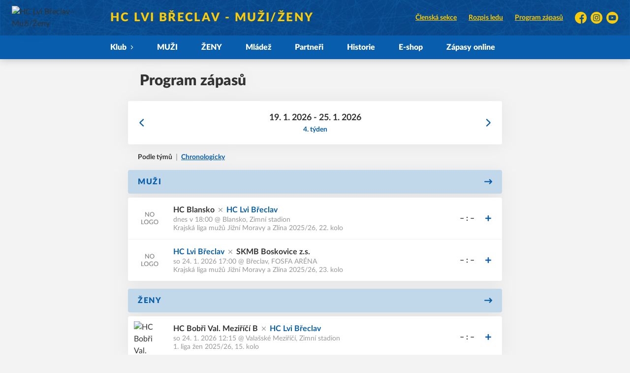

--- FILE ---
content_type: text/html; charset=utf-8
request_url: https://www.hclvibreclav.cz/program?s=0
body_size: 7410
content:
<!DOCTYPE html>
<html lang="cs"><head><script async="" src="https://www.googletagmanager.com/gtag/js?id=G-Z6TKST16LE" data-category="analytics" type="text/plain"></script><script>
            window.dataLayer = window.dataLayer || [];
            function gtag(){dataLayer.push(arguments);}
            gtag('js', new Date());

            gtag('config', 'G-Z6TKST16LE');
          </script><script async="" src="//cdn.eos.cz/cookieconsent-init.js"></script><meta charSet="utf-8"/><meta http-equiv="X-UA-Compatible" content="IE=Edge"/><meta name="viewport" content="width=device-width, initial-scale=1"/><title>Program zápasů - HC Lvi Břeclav - Muži/Ženy</title><meta name="title" content="Program zápasů - HC Lvi Břeclav - Muži/Ženy"/><meta name="description" content="HC Lvi Břeclav hokejový klub sídlící na jihu Moravy."/><meta property="og:title" content="Program zápasů"/><meta name="og:description" content="HC Lvi Břeclav hokejový klub sídlící na jihu Moravy."/><meta property="og:image" content="https://admin.hclvibreclav.cz/webimages/1633946934_club_og.png"/><meta property="og:url" content="https://www.hclvibreclav.cz/program?s=0"/><link rel="icon" href="/apple-touch-icon.png" sizes="any" type="image/png"/><style>a {color: black;}</style><link rel="preload" href="https://cdnjs.cloudflare.com/ajax/libs/lato-font/3.0.0/fonts/lato-black/lato-black.woff2" as="font" type="font/woff2" crossorigin="anonymous"/><link rel="preload" href="https://cdnjs.cloudflare.com/ajax/libs/lato-font/3.0.0/fonts/lato-bold/lato-bold.woff2" as="font" type="font/woff2" crossorigin="anonymous"/><link rel="preload" href="https://cdnjs.cloudflare.com/ajax/libs/lato-font/3.0.0/fonts/lato-medium/lato-medium.woff2" as="font" type="font/woff2" crossorigin="anonymous"/><link rel="preload" href="https://cdnjs.cloudflare.com/ajax/libs/lato-font/3.0.0/fonts/lato-normal/lato-normal.woff2" as="font" type="font/woff2" crossorigin="anonymous"/><style>@font-face{
                    font-family:'Lato';
                    src:url('https://cdnjs.cloudflare.com/ajax/libs/lato-font/3.0.0/fonts/lato-black/lato-black.woff2');
                    font-weight:900;
                    font-style:normal;
                    font-display:swap;
                    
                    
                  }@font-face{
                    font-family:'Lato';
                    src:url('https://cdnjs.cloudflare.com/ajax/libs/lato-font/3.0.0/fonts/lato-bold/lato-bold.woff2');
                    font-weight:700;
                    font-style:normal;
                    font-display:swap;
                    
                    
                  }@font-face{
                    font-family:'Lato';
                    src:url('https://cdnjs.cloudflare.com/ajax/libs/lato-font/3.0.0/fonts/lato-medium/lato-medium.woff2');
                    font-weight:500;
                    font-style:normal;
                    font-display:swap;
                    
                    
                  }@font-face{
                    font-family:'Lato';
                    src:url('https://cdnjs.cloudflare.com/ajax/libs/lato-font/3.0.0/fonts/lato-normal/lato-normal.woff2');
                    font-weight:400;
                    font-style:normal;
                    font-display:swap;
                    
                    
                  }</style><link rel="stylesheet" href="/styles.css"/><script type="module" src="/shared-scripts.js"></script><script type="module" src="/scripts.js"></script><script type="text/javascript" src="https://cdn.jsdelivr.net/npm/alpinejs@3.14.8/dist/cdn.min.js" defer=""></script></head><body class="font-body overflow-x-hidden schedule-page"><div class="contents" x-data="{
              sharedYouTubeEmbedUrl: null,
              closeSharedOverlay: function() {
                this.sharedYouTubeEmbedUrl = null;
                document.body.classList.remove(&#x27;overflow-hidden&#x27;);
              },
              openSharedOverlay: function(youTubeEmbedUrl) {
                this.sharedYouTubeEmbedUrl = youTubeEmbedUrl;
                document.body.classList.add(&#x27;overflow-hidden&#x27;);
              },
            }"><header class="top-header bg-primary shadow-base lg:bg-headerbg sticky top-0 z-20 transition lg:relative lg:transform" x-data="{quickNavVisible: false, mobileNavVisible: false}" x-bind:class="mobileNavVisible ? &#x27;z-30&#x27; : &#x27;z-20&#x27;" @scroll.window="quickNavVisible = false"><div class="nav-primary container transform"><div class="relative flex items-center"><div class="bg-navbg absolute bottom-0 left-1/2 hidden h-12 w-screen -translate-x-1/2 transform lg:block"><div class="nav-gradient-main absolute inset-0 bg-gradient-to-b from-transparent to-black/30"></div><div class="nav-gradient-bottom absolute bottom-0 h-[3px] w-full bg-black/50"></div></div><a href="/" class="logo-background-holder relative mr-2 flex flex-none items-center justify-center self-stretch sm:mr-3 md:mr-4 lg:mr-4"><div class="-my-5 h-12 max-w-[64px] md:h-14 lg:h-24 lg:w-full lg:max-w-[160px]"><div class="drop-shadow-base flex h-full items-center justify-center py-1 lg:py-0"><img src="https://admin.hclvibreclav.cz/webimages/1631172657_club_logo.png" alt="HC Lvi Břeclav - Muži/Ženy" class=" h-full max-h-full max-w-full object-contain "/></div></div></a><div class="flex-1" style="min-width:1px"><div class="nav-first-line-wrapper flex items-center justify-between py-2 md:py-3 lg:py-5"><strong class="header-web-name web-name text-navlink lg:text-headerwebname mb-0 line-clamp-2 flex-1 pr-3 font-black uppercase leading-tight tracking-widest md:text-lg lg:pl-4 lg:text-2xl xl:pl-6">HC Lvi Břeclav - Muži/Ženy</strong><div class="hidden items-center space-x-3 font-bold xl:flex"><div class="quick-links quick-links-expanded pointer-events-auto"><ul class="flex text-sm"><li><a href="https://clen.hclvibreclav.cz" target="_blank" rel="noopener noreferrer" class="text-headerquicklink block px-3 py-1 underline transition hover:no-underline">Členská sekce</a></li><li><a href="https://ressys.badwolf.cz/rozvrh?unit=2" target="_blank" rel="noopener noreferrer" class="text-headerquicklink block px-3 py-1 underline transition hover:no-underline">Rozpis ledu</a></li><li><a href="/program" class="text-headerquicklink block px-3 py-1 underline transition hover:no-underline">Program zápasů</a></li></ul></div><div class="text-headersocial pointer-events-auto text-sm empty:hidden"><div class="socials"><ul class="socials-list flex space-x-2"><li class="socials-list-item"><a href="https://www.facebook.com/breclavskyhokej/" class="socials-list-link group flex items-center" target="_blank" rel="noopener noreferrer" title="Facebook"><div class="h-6 w-6 transition group-hover:scale-110"><svg class="icon--facebook h-full w-full"><use xlink:href="/sprite.svg#facebook"></use></svg></div><span class="sr-only">Facebook</span></a></li><li class="socials-list-item"><a href="https://www.instagram.com/breclavsky_hokej/" class="socials-list-link group flex items-center" target="_blank" rel="noopener noreferrer" title="Instagram"><div class="h-6 w-6 transition group-hover:scale-110"><svg class="icon--instagram h-full w-full"><use xlink:href="/sprite.svg#instagram"></use></svg></div><span class="sr-only">Instagram</span></a></li><li class="socials-list-item"><a href="https://www.youtube.com/channel/UCab8_QMHTE9k950UHGbtFWA" class="socials-list-link group flex items-center" target="_blank" rel="noopener noreferrer" title="YouTube"><div class="h-6 w-6 transition group-hover:scale-110"><svg class="icon--youtube h-full w-full"><use xlink:href="/sprite.svg#youtube"></use></svg></div><span class="sr-only">YouTube</span></a></li></ul></div></div></div><div class="hidden lg:block xl:hidden"><div class="quick-nav-toggle relative z-10"><button class="block p-3 transition bg-navbg text-navlink group focus:outline-none -my-5" x-on:click="quickNavVisible = !quickNavVisible"><span class="flex h-6 w-6 transform flex-col justify-around transition group-hover:scale-x-110 group-hover:scale-y-75" x-bind:class="quickNavVisible ? &#x27;rotate-90&#x27; : &#x27;&#x27;"><span class="h-1 rounded-lg bg-current"></span><span class="h-1 rounded-lg bg-current"></span><span class="h-1 rounded-lg bg-current"></span></span></button><div class="absolute right-0 top-full rounded bg-white p-4 shadow-md" x-show="quickNavVisible" x-cloak="true" @click.outside="quickNavVisible = false"><div class="flex flex-col font-bold"><div class="quick-links quick-links-expandable text-sm"><ul class="space-y-2"><li><a href="https://clen.hclvibreclav.cz" target="_blank" rel="noopener noreferrer" class="hover:text-primary-400 block whitespace-nowrap transition hover:underline">Členská sekce</a></li><li><a href="https://ressys.badwolf.cz/rozvrh?unit=2" target="_blank" rel="noopener noreferrer" class="hover:text-primary-400 block whitespace-nowrap transition hover:underline">Rozpis ledu</a></li><li><a href="/program" class="hover:text-primary-400 block whitespace-nowrap transition hover:underline">Program zápasů</a></li></ul></div><div class="my-4 h-0.5 bg-gray-100 last:hidden"></div><div class="socials"><ul class="socials-list flex space-x-2"><li class="socials-list-item"><a href="https://www.facebook.com/breclavskyhokej/" class="socials-list-link group flex items-center" target="_blank" rel="noopener noreferrer" title="Facebook"><div class="h-6 w-6 transition group-hover:scale-110"><svg class="icon--facebook h-full w-full"><use xlink:href="/sprite.svg#facebook"></use></svg></div><span class="sr-only">Facebook</span></a></li><li class="socials-list-item"><a href="https://www.instagram.com/breclavsky_hokej/" class="socials-list-link group flex items-center" target="_blank" rel="noopener noreferrer" title="Instagram"><div class="h-6 w-6 transition group-hover:scale-110"><svg class="icon--instagram h-full w-full"><use xlink:href="/sprite.svg#instagram"></use></svg></div><span class="sr-only">Instagram</span></a></li><li class="socials-list-item"><a href="https://www.youtube.com/channel/UCab8_QMHTE9k950UHGbtFWA" class="socials-list-link group flex items-center" target="_blank" rel="noopener noreferrer" title="YouTube"><div class="h-6 w-6 transition group-hover:scale-110"><svg class="icon--youtube h-full w-full"><use xlink:href="/sprite.svg#youtube"></use></svg></div><span class="sr-only">YouTube</span></a></li></ul></div></div></div></div></div><div class="lg:hidden"><button class="button button-small button-primarydark" x-on:click="mobileNavVisible = true">MENU</button></div></div><div class="nav-second-line-wrapper hidden lg:block"><nav class="text-navlink flex justify-between font-black items-center"><ul class="flex items-center"><li class="group relative whitespace-nowrap" x-data="{subItemVisible: false}"><span class="nav-item-top block flex cursor-pointer items-center px-4 py-3 no-underline transition xl:px-6 hover:bg-subnavbg hover:text-subnavlink lg:py-3" x-bind:class="(subItemVisible || $el.parentElement.classList.contains(&#x27;active-item-by-url&#x27;)) ? &#x27;js-active bg-subnavbg text-subnavlink&#x27; : &#x27;&#x27;" x-on:click="subItemVisible = !subItemVisible" @click.outside="subItemVisible = false" @scroll.window="subItemVisible = false">Klub<span class="ml-2 h-2 w-1.5 transform transition" x-bind:class="subItemVisible ? &#x27;rotate-90&#x27; : &#x27;&#x27;"><svg class="icon--arrow-simple h-full w-full"><use xlink:href="/sprite.svg#arrow-simple"></use></svg></span></span><div x-show="subItemVisible" x-cloak="true" class="absolute left-0 top-full min-w-[13rem]"><ul class="bg-subnavbg text-subnavlink subnav-list py-2 text-sm font-normal"><li><a href="/klub" class="nav-item-sub flex items-center justify-between px-4 py-2 transition hover:bg-white/10 xl:px-6">Informace o klubu</a></li><li><a href="/vedeni-klubu" class="nav-item-sub flex items-center justify-between px-4 py-2 transition hover:bg-white/10 xl:px-6">Vedení klubu</a></li><li><a href="/ke-stazeni" class="nav-item-sub flex items-center justify-between px-4 py-2 transition hover:bg-white/10 xl:px-6">Ke stažení</a></li><li><a href="/zimni-stadion" class="nav-item-sub flex items-center justify-between px-4 py-2 transition hover:bg-white/10 xl:px-6">Zimní stadion Břeclav</a></li><li><a href="/treneri" class="nav-item-sub flex items-center justify-between px-4 py-2 transition hover:bg-white/10 xl:px-6">Trenéři</a></li></ul></div></li><li class="group relative whitespace-nowrap" x-data="{subItemVisible: false}"><a href="/tym/97-muzi" class="nav-item-top block flex cursor-pointer items-center px-4 py-3 no-underline transition xl:px-6 hover:bg-subnavbg hover:text-subnavlink lg:py-3" x-bind:class="$el.parentElement.classList.contains(&#x27;active-item-by-url&#x27;) ? &#x27;js-active bg-subnavbg text-subnavlink&#x27; : &#x27;&#x27;">MUŽI</a></li><li class="group relative whitespace-nowrap" x-data="{subItemVisible: false}"><a href="/tym/98-zeny" class="nav-item-top block flex cursor-pointer items-center px-4 py-3 no-underline transition xl:px-6 hover:bg-subnavbg hover:text-subnavlink lg:py-3" x-bind:class="$el.parentElement.classList.contains(&#x27;active-item-by-url&#x27;) ? &#x27;js-active bg-subnavbg text-subnavlink&#x27; : &#x27;&#x27;">ŽENY</a></li><li class="group relative whitespace-nowrap" x-data="{subItemVisible: false}"><a href="https://www.hclvibreclavmladez.cz/" class="nav-item-top block flex cursor-pointer items-center px-4 py-3 no-underline transition xl:px-6 hover:bg-subnavbg hover:text-subnavlink lg:py-3" x-bind:class="$el.parentElement.classList.contains(&#x27;active-item-by-url&#x27;) ? &#x27;js-active bg-subnavbg text-subnavlink&#x27; : &#x27;&#x27;" target="_blank" rel="noopener noreferrer">Mládež</a></li><li class="group relative whitespace-nowrap" x-data="{subItemVisible: false}"><a href="/partneri" class="nav-item-top block flex cursor-pointer items-center px-4 py-3 no-underline transition xl:px-6 hover:bg-subnavbg hover:text-subnavlink lg:py-3" x-bind:class="$el.parentElement.classList.contains(&#x27;active-item-by-url&#x27;) ? &#x27;js-active bg-subnavbg text-subnavlink&#x27; : &#x27;&#x27;">Partneři</a></li><li class="group relative whitespace-nowrap" x-data="{subItemVisible: false}"><a href="/historie" class="nav-item-top block flex cursor-pointer items-center px-4 py-3 no-underline transition xl:px-6 hover:bg-subnavbg hover:text-subnavlink lg:py-3" x-bind:class="$el.parentElement.classList.contains(&#x27;active-item-by-url&#x27;) ? &#x27;js-active bg-subnavbg text-subnavlink&#x27; : &#x27;&#x27;">Historie</a></li><li class="group relative whitespace-nowrap" x-data="{subItemVisible: false}"><a href="https://shop.hclvibreclav.cz" class="nav-item-top block flex cursor-pointer items-center px-4 py-3 no-underline transition xl:px-6 hover:bg-subnavbg hover:text-subnavlink lg:py-3" x-bind:class="$el.parentElement.classList.contains(&#x27;active-item-by-url&#x27;) ? &#x27;js-active bg-subnavbg text-subnavlink&#x27; : &#x27;&#x27;" target="_blank" rel="noopener noreferrer">E-shop</a></li><li class="group relative whitespace-nowrap" x-data="{subItemVisible: false}"><a href="https://www.czechicehockey.tv/cs/about" class="nav-item-top block flex cursor-pointer items-center px-4 py-3 no-underline transition xl:px-6 hover:bg-subnavbg hover:text-subnavlink lg:py-3" x-bind:class="$el.parentElement.classList.contains(&#x27;active-item-by-url&#x27;) ? &#x27;js-active bg-subnavbg text-subnavlink&#x27; : &#x27;&#x27;" target="_blank" rel="noopener noreferrer">Zápasy online</a></li></ul></nav></div></div></div></div><div class="navigation-mobile fixed right-0 top-0 z-50 m-2.5 flex max-h-screen w-5/6 max-w-sm transform flex-col rounded bg-white transition lg:hidden" x-bind:class="mobileNavVisible ? &#x27;translate-x-0&#x27; : &#x27;translate-x-full&#x27;" @click.outside="mobileNavVisible = false" x-show="mobileNavVisible" x-cloak="true" x-transition:enter="transform transition ease-in-out duration-500 sm:duration-700" x-transition:enter-start="translate-x-full" x-transition:enter-end="translate-x-0" x-transition:leave="transform transition ease-in-out duration-500 sm:duration-700" x-transition:leave-start="translate-x-0" x-transition:leave-end="translate-x-full"><div class="py-.5 flex items-center justify-between px-4 md:py-1"><a href="/" class="relative flex h-12 max-w-[64px] flex-none items-center justify-center self-stretch py-1 md:h-14"><img src="https://admin.hclvibreclav.cz/webimages/1631172657_club_logo.png" alt="HC Lvi Břeclav - Muži/Ženy" class=" h-full max-h-full max-w-full object-contain "/></a><span x-on:click="mobileNavVisible = false" class="block h-4 w-4 cursor-pointer"><svg class="icon--cross h-full w-full"><use xlink:href="/sprite.svg#cross"></use></svg></span></div><div class="h-px bg-gray-200"></div><nav class="flex-1 overflow-y-auto font-bold"><ul class="divide-y divide-gray-200"><li class="relative" x-data="{mobileSubItemVisible: false}"><span class="flex cursor-pointer items-center justify-between px-4 py-2 no-underline" x-on:click="mobileSubItemVisible = !mobileSubItemVisible" @click.outside="mobileSubItemVisible = false">Klub<span class="ml-2 h-3 w-3 transform transition" x-bind:class="mobileSubItemVisible ? &#x27;rotate-90&#x27; : &#x27;&#x27;"><svg class="icon--arrow-simple h-full w-full"><use xlink:href="/sprite.svg#arrow-simple"></use></svg></span></span><template x-if="mobileSubItemVisible"><ul class="text-normal -mt-2 py-1 text-sm"><li><a href="/klub" class="flex cursor-pointer items-center justify-between px-4 py-1 text-sm font-normal no-underline transition"><span class="flex-1">Informace o klubu</span></a></li><li><a href="/vedeni-klubu" class="flex cursor-pointer items-center justify-between px-4 py-1 text-sm font-normal no-underline transition"><span class="flex-1">Vedení klubu</span></a></li><li><a href="/ke-stazeni" class="flex cursor-pointer items-center justify-between px-4 py-1 text-sm font-normal no-underline transition"><span class="flex-1">Ke stažení</span></a></li><li><a href="/zimni-stadion" class="flex cursor-pointer items-center justify-between px-4 py-1 text-sm font-normal no-underline transition"><span class="flex-1">Zimní stadion Břeclav</span></a></li><li><a href="/treneri" class="flex cursor-pointer items-center justify-between px-4 py-1 text-sm font-normal no-underline transition"><span class="flex-1">Trenéři</span></a></li></ul></template></li><li class="relative" x-data="{mobileSubItemVisible: false}"><a class="flex cursor-pointer items-center justify-between px-4 py-2 no-underline" x-on:click="mobileSubItemVisible = !mobileSubItemVisible" @click.outside="mobileSubItemVisible = false" href="/tym/97-muzi">MUŽI</a><template x-if="mobileSubItemVisible"><ul class="text-normal -mt-2 py-1 text-sm"></ul></template></li><li class="relative" x-data="{mobileSubItemVisible: false}"><a class="flex cursor-pointer items-center justify-between px-4 py-2 no-underline" x-on:click="mobileSubItemVisible = !mobileSubItemVisible" @click.outside="mobileSubItemVisible = false" href="/tym/98-zeny">ŽENY</a><template x-if="mobileSubItemVisible"><ul class="text-normal -mt-2 py-1 text-sm"></ul></template></li><li class="relative" x-data="{mobileSubItemVisible: false}"><a class="flex cursor-pointer items-center justify-between px-4 py-2 no-underline" x-on:click="mobileSubItemVisible = !mobileSubItemVisible" @click.outside="mobileSubItemVisible = false" href="https://www.hclvibreclavmladez.cz/" target="_blank" rel="noopener noreferrer">Mládež</a><template x-if="mobileSubItemVisible"><ul class="text-normal -mt-2 py-1 text-sm"></ul></template></li><li class="relative" x-data="{mobileSubItemVisible: false}"><a class="flex cursor-pointer items-center justify-between px-4 py-2 no-underline" x-on:click="mobileSubItemVisible = !mobileSubItemVisible" @click.outside="mobileSubItemVisible = false" href="/partneri">Partneři</a><template x-if="mobileSubItemVisible"><ul class="text-normal -mt-2 py-1 text-sm"></ul></template></li><li class="relative" x-data="{mobileSubItemVisible: false}"><a class="flex cursor-pointer items-center justify-between px-4 py-2 no-underline" x-on:click="mobileSubItemVisible = !mobileSubItemVisible" @click.outside="mobileSubItemVisible = false" href="/historie">Historie</a><template x-if="mobileSubItemVisible"><ul class="text-normal -mt-2 py-1 text-sm"></ul></template></li><li class="relative" x-data="{mobileSubItemVisible: false}"><a class="flex cursor-pointer items-center justify-between px-4 py-2 no-underline" x-on:click="mobileSubItemVisible = !mobileSubItemVisible" @click.outside="mobileSubItemVisible = false" href="https://shop.hclvibreclav.cz" target="_blank" rel="noopener noreferrer">E-shop</a><template x-if="mobileSubItemVisible"><ul class="text-normal -mt-2 py-1 text-sm"></ul></template></li><li class="relative" x-data="{mobileSubItemVisible: false}"><a class="flex cursor-pointer items-center justify-between px-4 py-2 no-underline" x-on:click="mobileSubItemVisible = !mobileSubItemVisible" @click.outside="mobileSubItemVisible = false" href="https://www.czechicehockey.tv/cs/about" target="_blank" rel="noopener noreferrer">Zápasy online</a><template x-if="mobileSubItemVisible"><ul class="text-normal -mt-2 py-1 text-sm"></ul></template></li><li><a href="https://clen.hclvibreclav.cz" target="_blank" rel="noopener noreferrer" class="flex cursor-pointer items-center justify-between px-4 py-2 text-sm font-normal no-underline"><span class="flex-1">Členská sekce</span><span class="h-3 w-3 flex-none opacity-40"><svg class="icon--external h-full w-full"><use xlink:href="/sprite.svg#external"></use></svg></span></a></li><li><a href="https://ressys.badwolf.cz/rozvrh?unit=2" target="_blank" rel="noopener noreferrer" class="flex cursor-pointer items-center justify-between px-4 py-2 text-sm font-normal no-underline"><span class="flex-1">Rozpis ledu</span><span class="h-3 w-3 flex-none opacity-40"><svg class="icon--external h-full w-full"><use xlink:href="/sprite.svg#external"></use></svg></span></a></li><li><a href="/program" class="flex cursor-pointer items-center justify-between px-4 py-2 text-sm font-normal no-underline"><span class="flex-1">Program zápasů</span></a></li></ul></nav><div class="text-primary mx-4 border-t-2 py-4"><div class="origin-left scale-[1.15]"><div class="socials"><ul class="socials-list flex space-x-2"><li class="socials-list-item"><a href="https://www.facebook.com/breclavskyhokej/" class="socials-list-link group flex items-center" target="_blank" rel="noopener noreferrer" title="Facebook"><div class="h-6 w-6 transition group-hover:scale-110"><svg class="icon--facebook h-full w-full"><use xlink:href="/sprite.svg#facebook"></use></svg></div><span class="sr-only">Facebook</span></a></li><li class="socials-list-item"><a href="https://www.instagram.com/breclavsky_hokej/" class="socials-list-link group flex items-center" target="_blank" rel="noopener noreferrer" title="Instagram"><div class="h-6 w-6 transition group-hover:scale-110"><svg class="icon--instagram h-full w-full"><use xlink:href="/sprite.svg#instagram"></use></svg></div><span class="sr-only">Instagram</span></a></li><li class="socials-list-item"><a href="https://www.youtube.com/channel/UCab8_QMHTE9k950UHGbtFWA" class="socials-list-link group flex items-center" target="_blank" rel="noopener noreferrer" title="YouTube"><div class="h-6 w-6 transition group-hover:scale-110"><svg class="icon--youtube h-full w-full"><use xlink:href="/sprite.svg#youtube"></use></svg></div><span class="sr-only">YouTube</span></a></li></ul></div></div></div></div><div class="fixed left-0 top-0 z-40 h-[200%] w-full overflow-hidden" x-cloak="true" x-show="mobileNavVisible" aria-labelledby="slide-over-title" role="dialog" aria-modal="true"><div class="bg-primary absolute inset-0 bg-opacity-50 backdrop-blur-sm backdrop-saturate-[.25] transition-opacity" aria-hidden="true" x-on:click="mobileNavVisible = false" x-show="mobileNavVisible" x-transition:enter="ease-in-out duration-500" x-transition:enter-start="opacity-0" x-transition:enter-end="opacity-100" x-transition:leave="ease-in-out duration-500" x-transition:leave-start="opacity-100" x-transition:leave-end="opacity-0"></div></div></header><div style="display:none" class="nav-secondary bg-navbg fixed top-0 z-20 hidden w-full transform transition lg:block" x-data="{quickNavVisible: false}" x-init="$nextTick(() =&gt; { $el.removeAttribute(&#x27;style&#x27;) })" @scroll.window="quickNavVisible = false"><div class="nav-gradient-main absolute inset-0 bg-gradient-to-b from-transparent to-black/30"></div><div class="container relative z-10"><div class="flex items-center"><a href="/" class="logo-background-holder-sticky relative mr-2 h-14 max-w-[64px] flex-none py-1 sm:mr-3 md:mr-4 lg:mr-4 lg:h-16"><div class="drop-shadow-base flex h-full items-center justify-center py-1 filter lg:py-0"><img src="https://admin.hclvibreclav.cz/webimages/1631172657_club_logo.png" alt="HC Lvi Břeclav - Muži/Ženy" class=" h-full max-h-full max-w-full object-contain "/></div></a><div class="flex-1"><nav class="text-navlink flex justify-between font-black items-center"><ul class="flex items-center"><li class="group relative whitespace-nowrap" x-data="{subItemVisible: false}"><span class="nav-item-top block flex cursor-pointer items-center px-4 py-3 no-underline transition xl:px-6 hover:bg-subnavbg hover:text-subnavlink lg:py-5" x-bind:class="(subItemVisible || $el.parentElement.classList.contains(&#x27;active-item-by-url&#x27;)) ? &#x27;js-active bg-subnavbg text-subnavlink&#x27; : &#x27;&#x27;" x-on:click="subItemVisible = !subItemVisible" @click.outside="subItemVisible = false" @scroll.window="subItemVisible = false">Klub<span class="ml-2 h-2 w-1.5 transform transition" x-bind:class="subItemVisible ? &#x27;rotate-90&#x27; : &#x27;&#x27;"><svg class="icon--arrow-simple h-full w-full"><use xlink:href="/sprite.svg#arrow-simple"></use></svg></span></span><div x-show="subItemVisible" x-cloak="true" class="absolute left-0 top-full min-w-[13rem]"><ul class="bg-subnavbg text-subnavlink subnav-list py-2 text-sm font-normal"><li><a href="/klub" class="nav-item-sub flex items-center justify-between px-4 py-2 transition hover:bg-white/10 xl:px-6">Informace o klubu</a></li><li><a href="/vedeni-klubu" class="nav-item-sub flex items-center justify-between px-4 py-2 transition hover:bg-white/10 xl:px-6">Vedení klubu</a></li><li><a href="/ke-stazeni" class="nav-item-sub flex items-center justify-between px-4 py-2 transition hover:bg-white/10 xl:px-6">Ke stažení</a></li><li><a href="/zimni-stadion" class="nav-item-sub flex items-center justify-between px-4 py-2 transition hover:bg-white/10 xl:px-6">Zimní stadion Břeclav</a></li><li><a href="/treneri" class="nav-item-sub flex items-center justify-between px-4 py-2 transition hover:bg-white/10 xl:px-6">Trenéři</a></li></ul></div></li><li class="group relative whitespace-nowrap" x-data="{subItemVisible: false}"><a href="/tym/97-muzi" class="nav-item-top block flex cursor-pointer items-center px-4 py-3 no-underline transition xl:px-6 hover:bg-subnavbg hover:text-subnavlink lg:py-5" x-bind:class="$el.parentElement.classList.contains(&#x27;active-item-by-url&#x27;) ? &#x27;js-active bg-subnavbg text-subnavlink&#x27; : &#x27;&#x27;">MUŽI</a></li><li class="group relative whitespace-nowrap" x-data="{subItemVisible: false}"><a href="/tym/98-zeny" class="nav-item-top block flex cursor-pointer items-center px-4 py-3 no-underline transition xl:px-6 hover:bg-subnavbg hover:text-subnavlink lg:py-5" x-bind:class="$el.parentElement.classList.contains(&#x27;active-item-by-url&#x27;) ? &#x27;js-active bg-subnavbg text-subnavlink&#x27; : &#x27;&#x27;">ŽENY</a></li><li class="group relative whitespace-nowrap" x-data="{subItemVisible: false}"><a href="https://www.hclvibreclavmladez.cz/" class="nav-item-top block flex cursor-pointer items-center px-4 py-3 no-underline transition xl:px-6 hover:bg-subnavbg hover:text-subnavlink lg:py-5" x-bind:class="$el.parentElement.classList.contains(&#x27;active-item-by-url&#x27;) ? &#x27;js-active bg-subnavbg text-subnavlink&#x27; : &#x27;&#x27;" target="_blank" rel="noopener noreferrer">Mládež</a></li><li class="group relative whitespace-nowrap" x-data="{subItemVisible: false}"><a href="/partneri" class="nav-item-top block flex cursor-pointer items-center px-4 py-3 no-underline transition xl:px-6 hover:bg-subnavbg hover:text-subnavlink lg:py-5" x-bind:class="$el.parentElement.classList.contains(&#x27;active-item-by-url&#x27;) ? &#x27;js-active bg-subnavbg text-subnavlink&#x27; : &#x27;&#x27;">Partneři</a></li><li class="group relative whitespace-nowrap" x-data="{subItemVisible: false}"><a href="/historie" class="nav-item-top block flex cursor-pointer items-center px-4 py-3 no-underline transition xl:px-6 hover:bg-subnavbg hover:text-subnavlink lg:py-5" x-bind:class="$el.parentElement.classList.contains(&#x27;active-item-by-url&#x27;) ? &#x27;js-active bg-subnavbg text-subnavlink&#x27; : &#x27;&#x27;">Historie</a></li><li class="group relative whitespace-nowrap" x-data="{subItemVisible: false}"><a href="https://shop.hclvibreclav.cz" class="nav-item-top block flex cursor-pointer items-center px-4 py-3 no-underline transition xl:px-6 hover:bg-subnavbg hover:text-subnavlink lg:py-5" x-bind:class="$el.parentElement.classList.contains(&#x27;active-item-by-url&#x27;) ? &#x27;js-active bg-subnavbg text-subnavlink&#x27; : &#x27;&#x27;" target="_blank" rel="noopener noreferrer">E-shop</a></li><li class="group relative whitespace-nowrap" x-data="{subItemVisible: false}"><a href="https://www.czechicehockey.tv/cs/about" class="nav-item-top block flex cursor-pointer items-center px-4 py-3 no-underline transition xl:px-6 hover:bg-subnavbg hover:text-subnavlink lg:py-5" x-bind:class="$el.parentElement.classList.contains(&#x27;active-item-by-url&#x27;) ? &#x27;js-active bg-subnavbg text-subnavlink&#x27; : &#x27;&#x27;" target="_blank" rel="noopener noreferrer">Zápasy online</a></li></ul></nav></div><div class="hidden lg:block"><div class="quick-nav-toggle relative z-10"><button class="block p-3 transition bg-navbg text-navlink group focus:outline-none -my-5" x-on:click="quickNavVisible = !quickNavVisible"><span class="flex h-6 w-6 transform flex-col justify-around transition group-hover:scale-x-110 group-hover:scale-y-75" x-bind:class="quickNavVisible ? &#x27;rotate-90&#x27; : &#x27;&#x27;"><span class="h-1 rounded-lg bg-current"></span><span class="h-1 rounded-lg bg-current"></span><span class="h-1 rounded-lg bg-current"></span></span></button><div class="absolute right-0 top-full rounded bg-white p-4 shadow-md" x-show="quickNavVisible" x-cloak="true" @click.outside="quickNavVisible = false"><div class="flex flex-col font-bold"><div class="quick-links quick-links-expandable text-sm"><ul class="space-y-2"><li><a href="https://clen.hclvibreclav.cz" target="_blank" rel="noopener noreferrer" class="hover:text-primary-400 block whitespace-nowrap transition hover:underline">Členská sekce</a></li><li><a href="https://ressys.badwolf.cz/rozvrh?unit=2" target="_blank" rel="noopener noreferrer" class="hover:text-primary-400 block whitespace-nowrap transition hover:underline">Rozpis ledu</a></li><li><a href="/program" class="hover:text-primary-400 block whitespace-nowrap transition hover:underline">Program zápasů</a></li></ul></div><div class="my-4 h-0.5 bg-gray-100 last:hidden"></div><div class="socials"><ul class="socials-list flex space-x-2"><li class="socials-list-item"><a href="https://www.facebook.com/breclavskyhokej/" class="socials-list-link group flex items-center" target="_blank" rel="noopener noreferrer" title="Facebook"><div class="h-6 w-6 transition group-hover:scale-110"><svg class="icon--facebook h-full w-full"><use xlink:href="/sprite.svg#facebook"></use></svg></div><span class="sr-only">Facebook</span></a></li><li class="socials-list-item"><a href="https://www.instagram.com/breclavsky_hokej/" class="socials-list-link group flex items-center" target="_blank" rel="noopener noreferrer" title="Instagram"><div class="h-6 w-6 transition group-hover:scale-110"><svg class="icon--instagram h-full w-full"><use xlink:href="/sprite.svg#instagram"></use></svg></div><span class="sr-only">Instagram</span></a></li><li class="socials-list-item"><a href="https://www.youtube.com/channel/UCab8_QMHTE9k950UHGbtFWA" class="socials-list-link group flex items-center" target="_blank" rel="noopener noreferrer" title="YouTube"><div class="h-6 w-6 transition group-hover:scale-110"><svg class="icon--youtube h-full w-full"><use xlink:href="/sprite.svg#youtube"></use></svg></div><span class="sr-only">YouTube</span></a></li></ul></div></div></div></div></div></div></div><div class="nav-gradient-bottom absolute bottom-0 h-[3px] w-full bg-black/50"></div></div><div class="container"><div class="max-w-narrow drop-shadow-baselight mx-auto space-y-6 pb-10 pt-6 md:pb-20 md:pt-6 lg:space-y-5"><div class="md:px-4 custom-page-intro lg:px-6"><h1 class="heading-2 mb-2">Program zápasů</h1></div><div><div class="mb-4"><div class="schedule-list-date-range flex items-center justify-between space-x-4 rounded-t bg-white px-3 py-5 font-bold sm:text-lg rounded-b"><a href="https://www.hclvibreclav.cz/program?s=0&amp;yw=202603" class="text-icon hover:bg-neutral h-8 w-8 rotate-180 rounded-full p-2 transition aria-disabled:hover:bg-transparent" title="Předchozí týden" rel="nofollow" aria-disabled="false"><svg class="icon--arrow-simple h-full w-full"><use xlink:href="/sprite.svg#arrow-simple"></use></svg></a><div class="flatpickr-wrapper hover:bg-neutral -my-2 cursor-pointer rounded px-2 py-2 transition duration-300 sm:px-4" id="flatpickr"><div class="2xs:text-base text-sm md:text-lg" data-toggle="true"><div class="flatpickr-wrapper-row-1">19. 1. 2026 - 25. 1. 2026</div><div class="text-primary flatpickr-wrapper-row-2 text-center text-sm">4. týden</div></div><input type="text" data-input="true" class="sr-only"/></div><a href="https://www.hclvibreclav.cz/program?s=0&amp;yw=202605" class="text-icon hover:bg-neutral h-8 w-8 rounded-full p-2 transition aria-disabled:hover:bg-transparent" title="Následující týden" rel="nofollow" aria-disabled="false"><svg class="icon--arrow-simple h-full w-full"><use xlink:href="/sprite.svg#arrow-simple"></use></svg></a><script src="https://cdn.jsdelivr.net/npm/flatpickr@4.6.13"></script><script src="https://cdn.jsdelivr.net/npm/flatpickr@4.6.13/dist/l10n/cs.js"></script><script src="https://cdn.jsdelivr.net/npm/flatpickr@4.6.13/dist/plugins/weekSelect/weekSelect.js"></script><link rel="stylesheet" href="https://cdn.jsdelivr.net/npm/flatpickr@4.6.13/dist/flatpickr.min.css"/><script>
              const isDateSelect = false;
              const isYearWeekSelect = true;
              const useMinDate = true;
              const useMaxDate = true;
              const forceRedirectAfterDateChange = false;
              const targetPageUrl = 'https://www.hclvibreclav.cz/program?s=0';

              const commonSelectOptions = {
                allowInput: false,
                position: "auto center",
                positionElement: document.querySelector('#flatpickr'),
                locale: 'cs',
                wrap: true,
                minDate: useMinDate ? new Date('2024-01-22') : null,
                maxDate: useMaxDate ? new Date('2028-01-23') : null,
              };

              const dateSelectOptions = {
                ...commonSelectOptions,
                dateFormat: 'Ymd',
                defaultDate: 'null',
              };

              const yearWeekSelectOptions = {
                ...commonSelectOptions,
                dateFormat: 'Y',
                weekNumbers: true,
                plugins: isYearWeekSelect ? [new weekSelect({})] : [],
                defaultDate: new Date('Mon Jan 19 2026 00:00:00 GMT+0000 (Coordinated Universal Time)'),
              };

              const fp = flatpickr('#flatpickr', isDateSelect ? dateSelectOptions : yearWeekSelectOptions );
              window.fp = fp;

              const uqsp = function ve(e,t){if(!e||!t)return;const l="string"==typeof e?new URL("",e):e;return(Array.isArray(t)?t:[t]).forEach((e=>{l.searchParams.has(e.key)?null===e.value?l.searchParams.delete(e.key):l.searchParams.set(e.key,e.value):null!==e.value&&l.searchParams.append(e.key,e.value)})),l.toString()};

              fp.config.onChange.push(function (selectedDates, dateStr, instance) {
                const yearNumber = selectedDates[0].getFullYear();
                const weekNumber = selectedDates[0]
                  ? `0${instance.config.getWeek(selectedDates[0])}`.slice(-2)
                  : null;
                const yearWeek = `${yearNumber}${weekNumber ?? ''}`;

                const newURLConfig = isDateSelect
                  ? {key: 'date', value: dateStr}
                  : {key: 'yw', value: yearWeek};

                const newURL = uqsp(forceRedirectAfterDateChange && targetPageUrl ? 'https://www.hclvibreclav.cz/program?s=0' : window.location.href, newURLConfig);

                window.location.replace(newURL);
              })
            </script></div></div><div class="mb-4"><div class="schedule-list-filter divide-x-2 divide-black/30 px-3 text-sm font-bold"><a href="https://www.hclvibreclav.cz/program?s=0" class="schedule-list-filter-link px-2 schedule-list-filter-link-active text-black no-underline hover:hover-hover:underline" rel="nofollow">Podle týmů</a><a href="https://www.hclvibreclav.cz/program?s=1" class="schedule-list-filter-link px-2 schedule-list-filter-link-inactive text-primary underline hover:hover-hover:no-underline" rel="nofollow">Chronologicky</a></div></div><div><div class="space-y-4"><div class="space-y-2"><a href="/tym/97-muzi" class="schedule-group-title bg-primarylight text-primary hover:hover-hover:underline group flex items-center justify-between rounded py-2 pl-5 pr-3"><h2 class="xs:tracking-widest uppercase mb-0 text-base tracking-wide">MUŽI</h2><span class="group-hover:bg-neutral flex h-8 w-8 items-center justify-center rounded-full transition"><span class="text-icon block h-3 w-4"><svg class="icon--arrow-right h-full w-full"><use xlink:href="/sprite.svg#arrow-right"></use></svg></span></span></a><div class="divide-neutral divide-y"><div x-data="{expanded: false, interactive: true}" class="schedule-list-item overflow-hidden bg-white transition first:rounded-t last:rounded-b" x-bind:class="expanded ? &#x27;mb-2 rounded-b schedule-list-item-expanded&#x27; : &#x27;&#x27;"><div class="group flex flex-wrap items-center px-3 py-2 transition md:flex-nowrap md:py-2.5 bg-neutral hover:hover-hover:bg-opacity-50 cursor-pointer bg-opacity-0" x-bind:class="expanded ? &#x27;bg-opacity-50&#x27; : &#x27;bg-opacity-0&#x27;" x-on:click="expanded = (interactive ? !expanded : false)"><div><div class="team-game-logo transform transition relative w-10 h-10 sm:w-16 sm:h-16 z-10 team-logo-home"><img src="/team-no-logo.png" alt="HC Blansko" class="h-full w-full object-contain "/></div></div><div class="flex min-w-[1px] flex-1 flex-col pl-2 pr-4 sm:px-4"><div class="flex flex-col xl:flex-row xl:items-center"><strong class="line-clamp-1 max-w-full text-sm md:text-base ">HC Blansko</strong><span class="mx-2 hidden h-2 w-2 flex-none opacity-50 xl:block"><svg class="icon--cross h-full w-full"><use xlink:href="/sprite.svg#cross"></use></svg></span><strong class="line-clamp-1 max-w-full text-sm md:text-base text-primary">HC Lvi Břeclav</strong></div><div class="team-game-meta text-sm leading-tight opacity-50 hidden md:block"><span class="date-small ">dnes v 18:00</span><span class="place-divider first:hidden "> @ </span><span>Blansko, Zimní stadion</span><span class="competition-divider sm:hidden">, </span><span class="sm:block">Krajská liga mužů Jižní Moravy a Zlína 2025/26, 22. kolo</span></div></div><div class="font-bold">– : –</div><span class="text-icon group-hover:hover-hover:bg-white ml-3 flex h-8 w-8 items-center justify-center rounded-full transition" x-bind:class="expanded ? &#x27;bg-white&#x27; : &#x27;bg-transparent&#x27;"><span class="h-3 w-3 transition duration-500" x-bind:class="expanded ? &#x27;rotate-[135deg]&#x27; : &#x27;rotate-0&#x27;"><svg class="icon--plus h-full w-full"><use xlink:href="/sprite.svg#plus"></use></svg></span></span><div class="w-full flex-none pl-12 sm:-mt-1 sm:pl-20 md:hidden"><div class="team-game-meta text-sm leading-tight opacity-50 "><span class="date-small ">dnes v 18:00</span><span class="place-divider first:hidden "> @ </span><span>Blansko, Zimní stadion</span><span class="competition-divider sm:hidden">, </span><span class="sm:block">Krajská liga mužů Jižní Moravy a Zlína 2025/26, 22. kolo</span></div></div></div><template x-if="expanded"><div class="border-neutral/50 flex space-x-2 overflow-auto border-t p-3"><a href="/tym/97-muzi/zapas/1298" class="button justify-center text-center button-small button-black"><span class="flex-1">Detail</span></a></div></template></div><div x-data="{expanded: false, interactive: true}" class="schedule-list-item overflow-hidden bg-white transition first:rounded-t last:rounded-b" x-bind:class="expanded ? &#x27;mb-2 rounded-b schedule-list-item-expanded&#x27; : &#x27;&#x27;"><div class="group flex flex-wrap items-center px-3 py-2 transition md:flex-nowrap md:py-2.5 bg-neutral hover:hover-hover:bg-opacity-50 cursor-pointer bg-opacity-0" x-bind:class="expanded ? &#x27;bg-opacity-50&#x27; : &#x27;bg-opacity-0&#x27;" x-on:click="expanded = (interactive ? !expanded : false)"><div><div class="team-game-logo transform transition relative w-10 h-10 sm:w-16 sm:h-16 z-10 team-logo-home"><img src="/team-no-logo.png" alt="SKMB Boskovice z.s." class="h-full w-full object-contain "/></div></div><div class="flex min-w-[1px] flex-1 flex-col pl-2 pr-4 sm:px-4"><div class="flex flex-col xl:flex-row xl:items-center"><strong class="line-clamp-1 max-w-full text-sm md:text-base text-primary">HC Lvi Břeclav</strong><span class="mx-2 hidden h-2 w-2 flex-none opacity-50 xl:block"><svg class="icon--cross h-full w-full"><use xlink:href="/sprite.svg#cross"></use></svg></span><strong class="line-clamp-1 max-w-full text-sm md:text-base ">SKMB Boskovice z.s.</strong></div><div class="team-game-meta text-sm leading-tight opacity-50 hidden md:block"><span class="date-small ">so 24. 1. 2026 17:00</span><span class="place-divider first:hidden "> @ </span><span>Břeclav, FOSFA ARÉNA</span><span class="competition-divider sm:hidden">, </span><span class="sm:block">Krajská liga mužů Jižní Moravy a Zlína 2025/26, 23. kolo</span></div></div><div class="font-bold">– : –</div><span class="text-icon group-hover:hover-hover:bg-white ml-3 flex h-8 w-8 items-center justify-center rounded-full transition" x-bind:class="expanded ? &#x27;bg-white&#x27; : &#x27;bg-transparent&#x27;"><span class="h-3 w-3 transition duration-500" x-bind:class="expanded ? &#x27;rotate-[135deg]&#x27; : &#x27;rotate-0&#x27;"><svg class="icon--plus h-full w-full"><use xlink:href="/sprite.svg#plus"></use></svg></span></span><div class="w-full flex-none pl-12 sm:-mt-1 sm:pl-20 md:hidden"><div class="team-game-meta text-sm leading-tight opacity-50 "><span class="date-small ">so 24. 1. 2026 17:00</span><span class="place-divider first:hidden "> @ </span><span>Břeclav, FOSFA ARÉNA</span><span class="competition-divider sm:hidden">, </span><span class="sm:block">Krajská liga mužů Jižní Moravy a Zlína 2025/26, 23. kolo</span></div></div></div><template x-if="expanded"><div class="border-neutral/50 flex space-x-2 overflow-auto border-t p-3"><a href="/tym/97-muzi/zapas/1299" class="button justify-center text-center button-small button-black"><span class="flex-1">Detail</span></a></div></template></div></div></div><div class="space-y-2"><a href="/tym/98-zeny" class="schedule-group-title bg-primarylight text-primary hover:hover-hover:underline group flex items-center justify-between rounded py-2 pl-5 pr-3"><h2 class="xs:tracking-widest uppercase mb-0 text-base tracking-wide">ŽENY</h2><span class="group-hover:bg-neutral flex h-8 w-8 items-center justify-center rounded-full transition"><span class="text-icon block h-3 w-4"><svg class="icon--arrow-right h-full w-full"><use xlink:href="/sprite.svg#arrow-right"></use></svg></span></span></a><div class="divide-neutral divide-y"><div x-data="{expanded: false, interactive: true}" class="schedule-list-item overflow-hidden bg-white transition first:rounded-t last:rounded-b" x-bind:class="expanded ? &#x27;mb-2 rounded-b schedule-list-item-expanded&#x27; : &#x27;&#x27;"><div class="group flex flex-wrap items-center px-3 py-2 transition md:flex-nowrap md:py-2.5 bg-neutral hover:hover-hover:bg-opacity-50 cursor-pointer bg-opacity-0" x-bind:class="expanded ? &#x27;bg-opacity-50&#x27; : &#x27;bg-opacity-0&#x27;" x-on:click="expanded = (interactive ? !expanded : false)"><div><div class="team-game-logo transform transition relative w-10 h-10 sm:w-16 sm:h-16 z-10 team-logo-home"><img src="https://admin.hclvibreclav.cz/webimages/logos/1319_20250910_155603.png?fit_canvas=128x128" alt="HC Bobři Val. Meziříčí B" class="h-full w-full object-contain "/></div></div><div class="flex min-w-[1px] flex-1 flex-col pl-2 pr-4 sm:px-4"><div class="flex flex-col xl:flex-row xl:items-center"><strong class="line-clamp-1 max-w-full text-sm md:text-base ">HC Bobři Val. Meziříčí B</strong><span class="mx-2 hidden h-2 w-2 flex-none opacity-50 xl:block"><svg class="icon--cross h-full w-full"><use xlink:href="/sprite.svg#cross"></use></svg></span><strong class="line-clamp-1 max-w-full text-sm md:text-base text-primary">HC Lvi Břeclav</strong></div><div class="team-game-meta text-sm leading-tight opacity-50 hidden md:block"><span class="date-small ">so 24. 1. 2026 12:15</span><span class="place-divider first:hidden "> @ </span><span>Valašské Meziříčí, Zimní stadion</span><span class="competition-divider sm:hidden">, </span><span class="sm:block">1. liga žen 2025/26, 15. kolo</span></div></div><div class="font-bold">– : –</div><span class="text-icon group-hover:hover-hover:bg-white ml-3 flex h-8 w-8 items-center justify-center rounded-full transition" x-bind:class="expanded ? &#x27;bg-white&#x27; : &#x27;bg-transparent&#x27;"><span class="h-3 w-3 transition duration-500" x-bind:class="expanded ? &#x27;rotate-[135deg]&#x27; : &#x27;rotate-0&#x27;"><svg class="icon--plus h-full w-full"><use xlink:href="/sprite.svg#plus"></use></svg></span></span><div class="w-full flex-none pl-12 sm:-mt-1 sm:pl-20 md:hidden"><div class="team-game-meta text-sm leading-tight opacity-50 "><span class="date-small ">so 24. 1. 2026 12:15</span><span class="place-divider first:hidden "> @ </span><span>Valašské Meziříčí, Zimní stadion</span><span class="competition-divider sm:hidden">, </span><span class="sm:block">1. liga žen 2025/26, 15. kolo</span></div></div></div><template x-if="expanded"><div class="border-neutral/50 flex space-x-2 overflow-auto border-t p-3"><a href="/tym/98-zeny/zapas/1319" class="button justify-center text-center button-small button-black"><span class="flex-1">Detail</span></a></div></template></div></div></div></div></div></div><div class="block md:block"><div class="full-banner flex justify-center text-center"><a href="https://admin.hclvibreclav.cz/analytics/banners?id=66" class="inline-block" title="czechicehockey.tv"><img src="https://admin.hclvibreclav.cz/webimages/bannery/66_20241112_135329.jpg" alt="66_20241112_135329.jpg" class="w-full rounded" loading="lazy"/></a></div></div></div></div><footer><div class="footer-main bg-footerbg text-footertext pb-10 pt-8"><div class="container relative"><div class="max-w-narrow mx-auto text-center"><div class="footer-logo-wrapper mx-auto mb-6 w-52"><img src="https://admin.hclvibreclav.cz/webimages/1631172657_club_logo.png" alt="HC Lvi Břeclav - Muži/Ženy" class="w-full h-full max-h-full max-w-full object-contain !max-h-40 mx-auto"/></div><h3 class="mb-2 text-lg">HC Lvi Břeclav</h3><div class="footer-texts space-y-4"><div class="footer-text-long"><p>HC Lvi Břeclav z. s.<br />Pod Zámkem 2881/5<br />690 02 Břeclav</p></div></div><div class="text-footerlink"><div class="socials"><ul class="socials-list flex mt-8 justify-center space-x-3"><li class="socials-list-item"><a href="https://www.facebook.com/breclavskyhokej/" class="socials-list-link group flex items-center" target="_blank" rel="noopener noreferrer" title="Facebook"><div class="h-8 w-8 transition group-hover:scale-110"><svg class="icon--facebook h-full w-full"><use xlink:href="/sprite.svg#facebook"></use></svg></div><span class="sr-only">Facebook</span></a></li><li class="socials-list-item"><a href="https://www.instagram.com/breclavsky_hokej/" class="socials-list-link group flex items-center" target="_blank" rel="noopener noreferrer" title="Instagram"><div class="h-8 w-8 transition group-hover:scale-110"><svg class="icon--instagram h-full w-full"><use xlink:href="/sprite.svg#instagram"></use></svg></div><span class="sr-only">Instagram</span></a></li><li class="socials-list-item"><a href="https://www.youtube.com/channel/UCab8_QMHTE9k950UHGbtFWA" class="socials-list-link group flex items-center" target="_blank" rel="noopener noreferrer" title="YouTube"><div class="h-8 w-8 transition group-hover:scale-110"><svg class="icon--youtube h-full w-full"><use xlink:href="/sprite.svg#youtube"></use></svg></div><span class="sr-only">YouTube</span></a></li></ul></div></div></div></div></div><div class="bg-white"><div class="container"><div class="flex flex-col items-center py-6 md:flex-row md:items-center md:justify-between"><div class="flex flex-col gap-1 text-center md:flex-row md:text-left"><span class="block md:inline">HC Lvi Břeclav - Muži/Ženy © 2026.</span><span>Všechna práva vyhrazena</span><button type="button" data-cc="show-preferencesModal" class="underline hover:no-underline">Nastavení cookie souborů</button></div><div class="mt-4 md:mt-0"><a href="https://www.eos.cz" title="powered by eos" target="_blank" rel="noopener noreferrer" class="block h-6 w-[136px]"><svg class="icon--logo-powered-by-eos h-full w-full"><use xlink:href="/sprite.svg#logo-powered-by-eos"></use></svg></a></div></div></div></div></footer><div x-show="!!sharedYouTubeEmbedUrl" x-cloak="true" x-transition:enter="ease-out duration-300" x-transition:enter-start="opacity-0 translate-y-4 sm:translate-y-0" x-transition:enter-end="opacity-100 translate-y-0 sm:scale-100" x-transition:leave="ease-in duration-200" x-transition:leave-start="opacity-100 translate-y-0 sm:scale-100" x-transition:leave-end="opacity-0 translate-y-4 sm:translate-y-0" x-on:click="closeSharedOverlay()" @keydown.window.escape="closeSharedOverlay();" class="shared-overlay fixed inset-0 z-20 bg-black/80 backdrop-blur-sm"><div class="absolute inset-6 flex items-center justify-center md:inset-10"><div class="max-h-full w-full max-w-screen-lg overflow-y-auto"><div class="aspect-video"><template x-if="!!sharedYouTubeEmbedUrl"><iframe x-bind:src="sharedYouTubeEmbedUrl" allow="accelerometer; autoplay; clipboard-write; encrypted-media; gyroscope; picture-in-picture" allowfullscreen="" class="size-full border-0"></iframe></template></div></div></div></div></div></body></html>